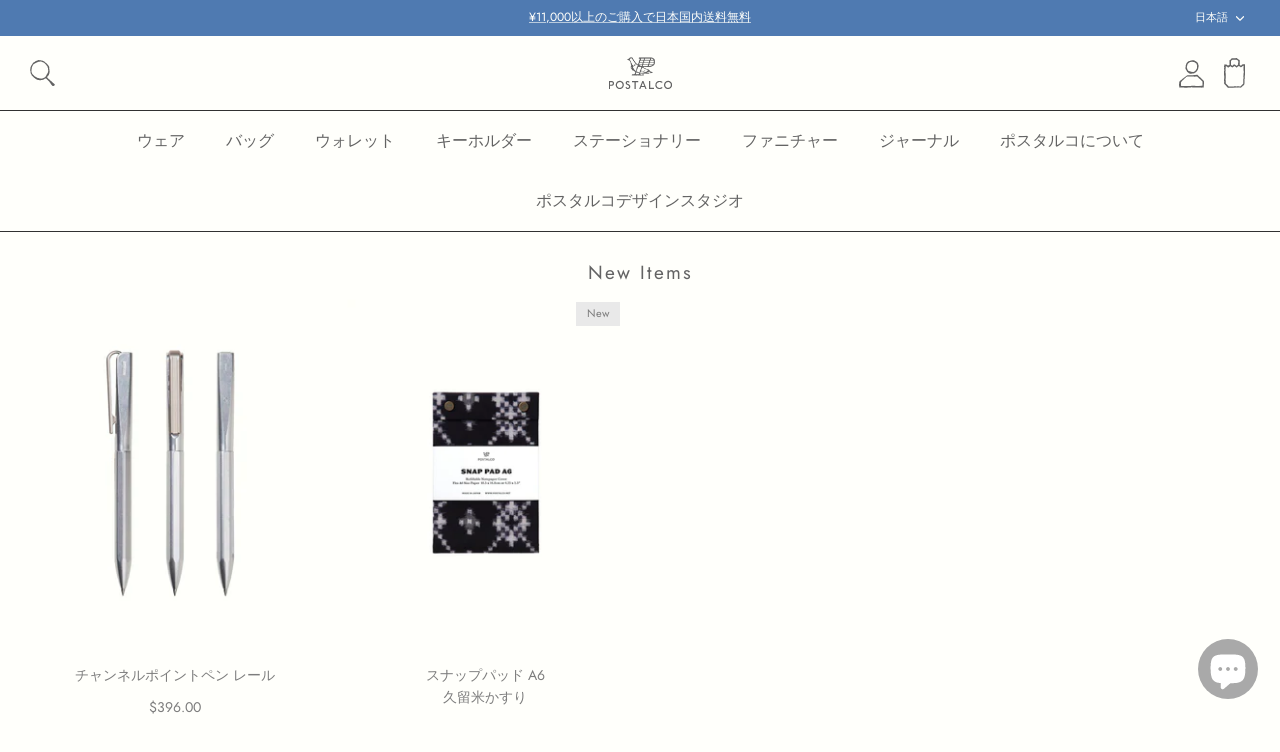

--- FILE ---
content_type: text/css
request_url: https://postalco.com/cdn/shop/t/11/assets/postalco.css?v=173591564854297019141761804139
body_size: 2110
content:
/** Shopify CDN: Minification failed

Line 376:10 Expected ":"

**/
/* ポップアップの背景色を#fffffbに */
.cc-modal-window__background {
  background-color: #fffffb !important;
}

/* ×ボタンの背景と枠を削除、色を#636363に */
.cc-modal-window__close {
  background: none !important;
  background-color: transparent !important;
  border: none !important;
  color: #636363 !important;
}

/* ×ボタンのSVGアイコンの色も#636363に */
.cc-modal-window__close svg {
  stroke: #636363 !important;
}

/*************  Lang   *************/
html:lang(en) .lang-en{
  display: block;
}
html:lang(ja) .lang-en{
  display: none;
}

html:lang(en) .lang-ja{
  display: none;
}
html:lang(ja) .lang-ja{
  display: block;
}
/*************  /Lang   *************/

/*************  postalco-guide   *************/
.postalco-guide{
  max-width: 509px;
  padding: 0 16px;
  margin: 0 auto;
}

.postalco-guide iframe {
  width: 100%;
}
/*************  /postalco-guide   *************/

/*************  Logo   *************/
.pageheader .logo a {
  background:url(icon-logo20230320.svg);
  background-repeat: no-repeat;
  background-size: contain;
  background-position: center center;
}

.pageheader .logo a img {
  opacity: 0;
}

@media (max-width: 767.98px){
  .logo img {
      width: 48px !important;
  }
}

/*************  Logo  *************/

/*************  checkout btn   *************/
@media screen and (min-width: 768px){
  .quantity-submit-row {
      gap: 0 11px !important;
  }
}
.shopify-payment-button .shopify-payment-button__more-options:before {
    content: "すぐに購入";
  font-size:14px !important;
    position: absolute;
    top: 50%;
    left: 50%;
    width: 44px;
    height: auto;
  line-height:120%;
  transform: translate(-50%, -50%);
}

html:lang(en)  .shopify-payment-button .shopify-payment-button__more-options {
    padding: 0px 0px;
}
html:lang(en) .shopify-payment-button .shopify-payment-button__more-options::before {
    content: "QUICK BUY ";
  text-align:center;
  font-size: 13px!important;
  letter-spacing:0.25ex;
  line-height:15.2px;
  margin-left:-0px;
  margin-top:3px;
  width: 46px;
}


html:lang(en) .product-form .buy-buttons-row .quantity-submit-row .quantity-submit-row__submit button[type=submit] {
    font-size: 14px!important;
  letter-spacing:10%;
  line-height:14px;
}

.product-form .buy-buttons-row .quantity-submit-row .quantity-submit-row__submit button[type=submit] {
    font-size:14px !important;
}
.shopify-payment-button .shopify-payment-button__more-options {
    font-size: 0px;
}

.product-form .buy-buttons-row .quantity-submit-row .quantity-submit-row__submit button[type=submit]:disabled {
    display: block !important;
    opacity: 1 !important;
    background: #7d7d7d !important;
}

.shopify-payment-button .shopify-payment-button__more-options[disabled] {
    display: block !important;
    opacity: 1 !important;
    background: #7d7d7d !important;
}
/*************  /checkout btn   *************/

/*************   icon   *************/

.logo-area__right__inner {
  padding-right:4px;
}

.header-account-link__icon {
  background:url(icon-account-2301.svg);
  background-repeat:no-repeat;
  background-size:contain;
}

.show-search-link {
  background:url(icon-search-2.svg);
  background-repeat:no-repeat;
  background-size:contain;
}

.cart-link{
  background:url(icon-basket-2301.svg);
  background-repeat:no-repeat;
  background-size:contain;
}

.cart-link__count {
    position: absolute;
    top: -1px;
    right: -12px;
    padding: 0px;
    font-size: 10px;
    line-height: 15px;
    font-weight: 500;
  width:15px;
  height:15px;
    white-space: nowrap;
    min-width: 15px;
    text-align: center;
    border-radius: 12px;
}

.show-search-link__icon,
.cart-link__icon{
  margin:0;
}

.header-account-link__icon svg {
  width:26px;
  height:28px;
}

.show-search-link__icon svg {
  width:26px;
  height:26px;
}

.cart-link__icon svg {
  width:22px;
  height:30px;
}

.header-account-link {
    margin-right: 16px;
  margin-top:-0.5px;
}
.logo-area__right .show-search-link {
    margin-right: 20px;
}

.mobile-navigation-drawer .mobile-nav-toggle svg,
.button.mobile-nav-toggle svg,
.cart-link__icon svg,
.show-search-link__icon svg,
.header-account-link__icon svg {
  opacity:0;
}

.with-icon .icon--type-question_mark {
    display: block;
    width: 32px;
    height: 32px;
    background: url(icon-faq.svg);
    background-repeat: no-repeat;
    background-size: contain;
    background-size: 16.5px auto;
    background-position: left 6px center;
  margin-top:-0px;
}

@media screen and (max-width: 2040px) {
  .header-account-link {
      margin-right:19px;
      margin-top:2px;
  }
}

@media screen and (max-width: 980px) {
  .logo-area__right__inner {
      padding-right: 1px;
  }
  .logo-area__left__inner {
      padding-left: 1px;
  }
  .header-account-link__icon {
    background-size:20px auto;
    background-position: center center;
  }
   .cart-link{
    background-size:17px auto;
    background-position: center center;
  } 
  .show-search-link {
    background-size:21px auto;
    background-position: left center;
  }
  .button.mobile-nav-toggle {
    background:url(icon-menu-2222.svg);
    background-repeat:no-repeat;
    background-size:22px auto;
    background-position: center center;
  }
  .mobile-navigation-drawer .mobile-nav-toggle {
    background:url(icon-close-2222.svg);
    background-repeat:no-repeat;
    background-size:18px auto;
    background-position: center center;
  }
    .mobile-navigation-drawer .mobile-nav-toggle {
      padding: 12px 20px 12px 20px;
      color: inherit;
      margin-right:2px;
  }

  .cart-link__icon svg {
      width: 17px;
      height: 24px;
  }
  .header-account-link__icon svg {
      width: 20px;
      height: 22px;
  }
  .show-search-link__icon svg {
      width: 21px;
      height: 21px;
  }
  .header-account-link {
    margin-right:19px;
    padding-right:0px;
    padding-top:2px;
    margin-top:0px;
  }

  .with-icon .icon--type-question_mark {
      width: 32px;
      height: 32px;
      background-size: 15px auto;
      background-position: left 8px center;
  }
}

@media screen and (max-width: 768px) {
  .header-account-link {
      margin-right:1px;
      padding-right:0px;
      padding-top:2px;
      margin-top:0px;
  }
}

/*************   /icon   *************/



/*************   swatchking   *************/

body.template-product .swatch-single .swatch-img-text-adjacent p {
    margin: 0 !important;
    padding: 0 !important;
    white-space: normal;
    overflow: visible;
    text-overflow: clip;
    line-height: 1.1428;
}

body.template-product .swatch-view.swatch-view-custom-image .swatch-img-text-adjacent {
    width: 100% !important;
    overflow: visible;
}
.swatch-allow-animation {
  transition-duration: 0.0ms !important;
animation: none !important;
transform: none !important;
transition: unset !important;
  transform:scale(1,1) !important;
}

body.template-product .swatch-label {
  display:none;
}

body.template-product .swatch-view.swatch-view-custom-image{
  display:flex;
  flex-wrap: wrap;
}

body.template-product .swatch-view.swatch-view-custom-image li {
  margin: 0 2px 0.5rem 0 !important;
}

body.template-product .swatch-view.swatch-view-custom-image .swatch-custom-image {
    border-style: none;
    border-width: 0px;
    border-color: #CFCFCF;
    border-radius: 0px;
    background-color: transparent;
    padding:0px 0px;
    height: auto;
  width: 85px;
  display: inline-block;
    grid-template-columns: auto auto auto;
    align-items: left;
}

body.template-product .swatch-view.swatch-view-custom-image .swatch-custom-image .star-set-image {
  border-style: none;
  border-width: 0px;
  border-color: #CFCFCF;
  width: 79px !important;
  height: 33px !important;
  padding:0px 0px;
  margin:3px 3px;
  border-radius:0px;
  outline:1px solid #fffffb;
  outline-offset: 3px;
}

body.template-product .swatch-view.swatch-view-custom-image .swatch-custom-image:hover .star-set-image,
body.template-product .swatch-view.swatch-view-custom-image .swatch-custom-image.swatch-selected .star-set-image {
    outline:1px solid #313131;
    outline-offset: 2px;
}

body.template-product .swatch-view.swatch-view-custom-image .swatch-img-text-adjacent {
    padding: 10px 3px 0;
    font-size: 14px;
  line-height:1.1428;
  width100%;
}

@media screen and (max-width: 980px) {
  body.template-product .swatch-single.swatch-view-stack  {
    width:320px;
    margin:0 auto;
  }
  body.template-product .swatch-view.swatch-view-custom-image{
    justify-content: center;
  }
  body.template-product .swatch-view.swatch-view-custom-image li {
    margin: 0 2px 0.5rem 2px !important;
  }
  body.template-product .swatch-view.swatch-view-custom-image .swatch-img-text-adjacent {
    font-size: 12px;
  }
  body.template-product .swatch-view.swatch-view-button {
    text-align:center;
  }
  body.template-product .swatch-view.swatch-view-button li{
    margin: 0 12px 0.5rem 12px !important;
  }
}
/*************   swatchking   *************/


.product-form .buy-buttons-row .quantity-submit-row .quantity-submit-row__submit,
.shopify-payment-button .shopify-payment-button__more-options{
    box-shadow: 0px 2px 4px 0px rgb(0 0 0 / 50%);
}

.shopify-payment-button .shopify-payment-button__more-options:hover::after{
  border-color: transparent;
}

.shopify-payment-button .shopify-payment-button__more-options:hover {
  background: #7d7d7d;
}

.show-search-link-invalid {
  width: 24px;
  height: 24px;
  background:url(icon-search.png);
  background-repeat:no-repeat;
  background-size: contain;
}

.main-search__button.button-invalid {
  width: 24px;
  height: 24px;
  background:url(icon-search.png);
  background-repeat:no-repeat;
  background-size: contain;
}

.shopify-payment-button__more-options.shopify-payment-button__button--hidden {
  visibility: visible;
}


.show-search-link svg,
.main-search__button.button svg{
  opacity: 0;
}
.product-form .input-row,
.buy-buttons-row {
  width: 100%;
}

#effectiveAppsLowInStockAlert {
  width: 100%;
}

.swatch-label-demo {
  display: none;
}

div.swatch-single-demo .swatch-view.swatch-view-custom-image  {
  text-align: center;
}

@media screen and (min-width: 768px) {
  div.swatch-single-demo .swatch-view.swatch-view-custom-image  {
    text-align: left;
  }
}

div.swatch-single-demo .swatch-view .swatch-image,
div.swatch-single-demo .swatch-view .swatch-custom-image {
    border-style: solid;
    border-width: 1px;
    border-color: transparent;
    border-radius: 0px;
    padding: 2px 2px 3px 2px;
    position: relative;
}

div.swatch-single-demo .swatch-view .swatch-selected.swatch-image,
div.swatch-single-demo .swatch-view .swatch-selected.swatch-custom-image {
    border-color: #636363;
}

div.swatch-single-demo .swatch-view .swatch-image .star-set-image,
div.swatch-single-demo .swatch-view .swatch-custom-image .star-set-image{
  width: 79px !important;
  height: 33px !important;
  border-color: transparent;
  border-radius: 0px !important;;
}

div.swatch-single-demo .swatch-view .swatch-image .swatch-img-text.swatch-img-text-hidden,
div.swatch-single-demo .swatch-view .swatch-custom-image .swatch-img-text.swatch-img-text-hidden{
  display: block;
  z-index: 1;
  font-size: 12px !important;
  position: absolute;
  display: table;
  height: auto;
  width: 100%;
  font-weight: 400;
  font-style: normal;
  top: auto;
  bottom: -24px;
  margin: auto;
  text-align: left;
  white-space: normal;
  padding: 0 2px 0;
}

div.swatches-demo .swatch-single ul.swatch-view li.swatch-view-item {
    margin: 0 8px 26px 0;
}

.product-purchase-form .quantity-submit-row {
    justify-content: center;
}
.product-form .quantity-wrapper {
    justify-content: center;
}

@media screen and (min-width: 768px) {
  .product-purchase-form .quantity-submit-row {
    justify-content: start;
  }
  .product-form .quantity-wrapper {
    justify-content: start;
  }
}


.product-form .quantity-wrapper {
  width: 100%;
  margin: 0px 0 25px;
}

.with-icon {
  vertical-align: middle;
  align-items: center;
}

.with-icon .icon--type-ruler{
  display:block;
  width: 32px;
  height: 32px;
  background:url(icon-products-size.svg);
  background-repeat:no-repeat;
  background-size: contain;
  background-size: 28px auto;
  background-position: left 2px center;
} 
.with-icon .icon--type-shirt{
  display:block;
  width: 32px;
  height: 32px;
  background:url(icon-products-material.svg);
  background-repeat:no-repeat;
  background-size: contain;
  background-size: 28px auto;
  background-position: left 2px center;
}
.with-icon .icon--type-washing{
  display:block;
  width: 32px;
  height: 32px;
  background:url(icon-products-care.svg);
  background-repeat:no-repeat;
  background-size: contain;
  background-size: 30px auto;
  background-position: left 1px center;
}
.with-icon .icon--type-gift{
  display:block;
  width: 32px;
  height: 32px;
  background:url(icon-products-gift2.svg);
  background-repeat:no-repeat;
  background-size: contain;
  background-size: 25px auto;
  background-position: left 3px center;
}
  
.with-icon .icon--type-eye{
  display:block;
  width: 32px;
  height: 32px;
  background:url(icon-products-press.svg);
  background-repeat:no-repeat;
  background-size: contain;
  background-size: 32px auto;
  background-position: left center;
}

.with-icon .icon--type-truck{
  display:block;
  width: 32px;
  height: 32px;
  background:url(icon-products-shigging.svg);
  background-repeat:no-repeat;
  background-size: contain;
  background-size: 30px auto;
  background-position: left 1px center;
}
  
  .with-icon .icon path,
  .with-icon .icon rect{
    display:none;
  }

/*************   collection   *************/
body.template-collection .product-label-container .product-label {
  display: block !important;
}

body.template-collection .product-label-container {

}
/*************   /collection   *************/

/*************   wrappin   *************/
.ptw-price.money{
  display: none;
}


.quantity-submit-row {
  display: flex;
}

.quantity-submit-row div#ptw-wrapin {
  order: 3;
  width: 100%;
}

.quantity-submit-row #effectiveAppsLowInStockAlert {
  order: 0;
}
.quantity-submit-row .quantity-submit-row__submit {
  order: 1;
}
.quantity-submit-row .shopify-payment-button {
  order: 2;
}

.shopify-app-block div#ptw-wrapin,
div#ptw-wrapin {
    border: 0px solid;
    padding: 0 0px;
}


.ptw-message-note {
  width: 100%;
}
.ptw-message-note textarea{
  font-size: 14px;
  width: 100%;
}

.ptw-app-label label {
  top: -6px !important;
}

.shopify-app-block #ptw-wrapin .ptw-app-label label, #ptw-wrapin .ptw-checkbox-option span,
#ptw-wrapin .ptw-app-label label, #ptw-wrapin .ptw-checkbox-option span {
    top: -6px;
}
#ptw-wrapin .ptw-app-wrapper {
    border: 0px solid #ebebeb !important;
    padding: 0px !important;
}

#ptw-wrapin #ptw-gift-needed::before,
#ptw-wrapin .ptw-gift-needed::before,
#ptw-wrapin .ptw-gift-options-sb::before {
    top: 0px !important;
    left: 6px;
    width: 6px;
    height: 11px;
}

.not-in-quickbuy + .buy-buttons-row {
  margin-top: 20px;
}

.not-in-quickbuy + .buy-buttons-row .product-form .input-row,
.not-in-quickbuy + .buy-buttons-row,
.product-form .input-row{
  margin-top: 20px;
}

.ptw-app-label {
  height: 19px;
}

.shopify-app-block #ptw-wrapin .ptw-app-gnote {
    margin-top: 10px;
}

#ptw-wrapin #ptw-gift-needed{
  margin-top: 0;
  margin-bottom: 2px;
  margin-left: 0px;
}

.shopify-app-block #ptw-wrapin .ptw-app-wrapper {
    margin: 17px 0 21px;
}
@media screen and (max-width: 768px) {
  .not-in-quickbuy + .buy-buttons-row {
    margin-top: 23px;
  }

  #ptw-wrapin #ptw-gift-needed{
    margin-top: 0;
    margin-bottom: 0px;
    margin-left: 0px;
  }

  .not-in-quickbuy + .buy-buttons-row .product-form .input-row,
  .not-in-quickbuy + .buy-buttons-row,
  .product-form .input-row{
    margin-top: 23px;
  }
}
/*************   wrappin   *************/


--- FILE ---
content_type: text/css
request_url: https://s3-us-west-2.amazonaws.com/da-restock/da-restock-postalco-net.myshopify.com.css
body_size: 761
content:
div#dd-restock-notification-container .da-restock-notification form{background-color:#fffffb}div#dd-restock-notification-container .da-restock-notification p{color:#636363}div#dd-restock-notification-container .da-restock-notification form button{background-color:#003e2f;color:#fffffb}div#dd-restock-notification-container #dd-restock-notification-msg{background-color:#fffffb;color:#1f5f4c;border:0}.da-restock-collection-img-new-wrapper p,.da-restock-image p{color:#fff}.da-restock-collection-img-new-wrapper form button,.da-restock-image form button{background-color:#ccc;color:#333}img.da-restock-collection-img,img.da-restock-collection-img-new{opacity:.3}.da-restock-collection-img-new-wrapper form,.da-restock-image form{background-color:#000;opacity:1}

--- FILE ---
content_type: image/svg+xml
request_url: https://postalco.com/cdn/shop/t/11/assets/icon-account-2301.svg
body_size: 4193
content:
<?xml version="1.0" encoding="UTF-8"?><svg id="_レイヤー_1" xmlns="http://www.w3.org/2000/svg" viewBox="0 0 291.65 322.34"><defs><style>.cls-1{fill:#636363;}</style></defs><path class="cls-1" d="M289.68,317.93c-1.63,0-3.41,.09-5.18-.02-3.26-.21-6.41,.21-9.55,1.04-1.81,.48-3.65,1.19-5.57,.43-1.19-.47-2.31-.02-3.41,.28-2.95,.81-5.94,.74-8.94,.46-.69-.06-1.38-.09-2.07-.16-1.13-.12-2.19-.39-3.11-1.16-1.36-1.13-3.11-1.24-4.76-1.35-4.67-.29-9.26,.48-13.86,1.16-.59,.09-1.27-.05-1.84-.26-1.61-.59-3.19-.22-4.79-.03-1.82,.21-3.64,.64-5.45,.63-4.53-.02-9.06-.23-13.59-.35-1.02-.03-2.04,.02-3.06,0-2.49-.05-4.99-.05-7.48-.23-1.34-.1-2.64-.6-3.98-.77-1.75-.23-3.51-.48-5.23,.34-.47,.23-1.12,.14-1.68,.09-3.03-.29-6.06-.57-9.03,.47-.24,.08-.51,.09-.76,.09-2.33,.07-4.65,.15-6.98,.17-.53,0-1.05-.3-1.58-.39-.85-.15-1.72-.37-2.57-.33-2.9,.13-5.72-.42-8.57-.75-1.1-.13-2.23-.01-3.35-.06-2.45-.1-4.9-.27-7.36-.33-1.48-.03-2.97,.12-4.46,.14-1.86,.02-3.63,.35-5.37,1.04-.57,.23-1.39-.02-2.05-.2-1.78-.49-3.39-.04-5.09,.52-1.2,.4-2.66,.55-3.88,.27-2.53-.57-5.02-.76-7.59-.47-.7,.08-1.46-.03-2.15-.23-1.45-.42-2.85-.09-4.04,.56-2.39,1.3-4.83,1.69-7.42,1.03-1.4-.36-2.68,.02-4.01,.27-1.1,.21-2.21,.49-3.31,.5-4.71,.06-9.42,.02-14.13,.03-.64,0-1.33,0-1.91,.23-1.03,.39-1.99,.11-3.01,.06-1.35-.06-2.87,.06-4.04,.65-1.52,.77-2.99,1.17-4.62,.98-2.27-.26-4.52-.63-6.78-.96-.21-.03-.46-.1-.59-.24-1.39-1.5-3.17-1.89-5.1-1.9-2.96,0-5.94-.25-8.86,.06-3.31,.36-6.37-.71-9.55-.97-3.15-.26-6.29-.32-9.47-.02-3.44,.32-6.73,1.43-10.24,1.41-1.77,0-3.52,.28-5.32-.05-.92-.17-1.92,.11-2.88,.14-.37,.01-.86,.02-1.11-.2-1.37-1.21-3.09-1.39-4.76-1.73-.71-.15-1.1-.38-1.1-1.24,0-3.5,.08-7.01-.23-10.49-.21-2.4-1.02-4.75-1.56-7.12-.03-.12-.11-.24-.12-.36-.14-1.6-.21-3.2-.42-4.79-.27-2.08-.08-4.09,.33-6.14,.21-1.06-.29-2.27-.48-3.41-.19-1.17-.4-2.35-.59-3.52-.01-.09,0-.21,.06-.28,1.08-1.39,.57-3.21,1.29-4.7,.72-1.48,.18-2.99,.15-4.49-.02-.99-.13-2,.05-2.97,.43-2.39,1.11-4.74,1.46-7.13,.23-1.53,.08-3.11,.08-4.67,0-1.03,.35-1.82,1.18-2.5,1.32-1.08,2.7-2.19,2.73-4.14,.02-.94,.03-1.87-.02-2.81-.03-.61,.18-.99,.67-1.38,.63-.48,1.11-1.15,1.68-1.71,1.69-1.64,3.38-3.28,5.1-4.89,.27-.25,.69-.36,1.07-.45,1.6-.4,2.58-1.5,3.38-2.85,.24-.4,.56-.75,.91-1.07,.83-.76,1.69-1.48,2.56-2.21,.19-.16,.43-.25,.65-.36,.29-.15,.69-.2,.85-.43,1.15-1.61,3.08-2.24,4.47-3.56,.55-.52,1.59-.48,2.29-.9,.95-.57,1.77-1.35,2.67-2.02,.73-.55,1.49-1.05,2.24-1.58,.03-.02,.06-.03,.08-.06,1.23-1.89,3.17-2.92,4.96-4.14,.39-.26,.65-.72,.95-1.1,.99-1.22,1.99-2.38,3.5-3.05,.64-.28,1.12-.95,1.63-1.48,.74-.78,1.39-1.53,2.44-2.07,1.29-.67,2.23-2.01,3.34-3.03,.6-.55,1.29-1.01,1.91-1.54,.9-.78,1.76-1.59,2.66-2.38,.32-.28,.69-.52,1.03-.77,.77-.57,1.53-1.16,2.32-1.71,.43-.3,.89-.63,1.38-.74,1.34-.32,2.71-.47,3.79-1.51,.52-.5,1.35-.67,1.87-1.16,1.18-1.1,2.23-2.32,3.38-3.45,.32-.32,.77-.5,1.16-.75,.68-.43,1.45-.76,2.03-1.3,.79-.74,1.55-1.57,2.12-2.49,.64-1.03,1.72-1.27,2.63-1.83,.71-.43,1.45-.81,2.17-1.22,.62-.36,1.18-.87,1.84-1.09,1.45-.48,2.34-1.54,3.16-2.71,.52-.75,1.1-1.33,2.03-1.65,.72-.25,1.26-.96,1.92-1.42,.75-.52,1.53-1,2.3-1.48,.19-.12,.43-.13,.64-.23,1.58-.77,3.16-1.54,4.73-2.32,1.12-.56,2.21-1.16,3.34-1.71,.28-.13,.61-.21,.92-.2,4.31,.05,8.62,.12,12.94,.18,1.02,.01,2.04,0,3.06,0,4.83,.06,9.66,.16,14.5,.19,5.86,.03,11.72,.03,17.58-.01,.74,0,1.49-.32,2.23-.48,.78-.17,1.56-.45,2.35-.45,4.74-.04,9.49,.05,14.23-.06,1.62-.04,3.23-.51,4.84-.78,.38-.06,.76-.15,1.14-.15,4-.01,7.99,.03,11.99-.03,.97-.02,1.94-.36,2.9-.58,1.03-.24,2.08-.43,3.07-.79,2.18-.8,4.46-.89,6.71-.98,1.47-.06,2.94,.31,4.42,.41,.63,.04,1.29-.06,1.92-.19,2.2-.46,4.39-.97,6.58-1.43,.23-.05,.57,.08,.76,.24,1.3,1.14,2.72,2.1,3.78,3.57,.91,1.26,2.33,2.14,3.49,3.21,.61,.57,1.13,1.25,1.77,1.77,1.87,1.53,3.78,3.01,5.68,4.51,.18,.14,.38,.25,.54,.4,2.63,2.43,5.26,4.86,7.87,7.31,.63,.59,1.16,1.29,1.76,1.92,.5,.52,.98,1.07,1.55,1.51,2.29,1.77,4.61,3.49,6.9,5.25,.22,.17,.44,.44,.49,.69,.32,1.77,1.67,2.56,3.07,3.32,.33,.18,.67,.38,.95,.62,1.28,1.1,2.57,2.18,3.79,3.34,.9,.86,1.69,1.85,2.53,2.77,.24,.26,.5,.51,.75,.76,1.09,1.09,2.33,1.91,3.04,3.5,.86,1.93,2.56,3.27,4.71,4.08,1.05,.39,1.83,1.57,2.63,2.49,.99,1.14,1.85,2.38,2.8,3.55,.3,.37,.66,.72,1.05,.99,1.01,.69,1.89,1.45,2.61,2.5,.54,.79,1.62,1.21,2.46,1.79,.31,.21,.72,.34,.93,.61,2.11,2.8,4.83,4.96,7.47,7.2,.48,.4,.74,1.06,1.09,1.6,.81,1.24,1.61,2.49,2.43,3.73,.55,.83,1.12,1.64,1.66,2.48,.09,.15,.08,.37,.1,.56,.07,.94,.13,1.89,.21,2.83,.04,.42,.16,.83,.18,1.24,.14,2.22,.32,4.45,.37,6.67,.03,1.45-.15,2.9-.24,4.35-.02,.35-.09,.7-.12,1.06-.19,2.44-.42,4.88-.56,7.33-.12,2.07-.2,4.14-.21,6.21,0,1.78,.17,3.55,.16,5.33,0,1.02-.21,2.04-.34,3.05-.14,1.15-.42,2.3-.4,3.45,.06,3.16-.39,6.35,.54,9.47,.42,1.4-.48,2.6-.78,3.9-.21,.94-.34,1.91-.36,2.87-.05,2.27-.06,4.55,0,6.82,.06,2.28,.21,4.55,.33,7.17Zm-15.61-60.56c0-2.01,.02-4.03,0-6.04-.02-1.38-.29-2.72-1.24-3.78-.71-.79-1.52-1.48-2.28-2.22-1.85-1.81-3.67-3.65-5.54-5.44-1.83-1.77-3.77-3.43-5.54-5.26-1.43-1.49-2.42-3.47-4.77-3.82-.27-.04-.53-.36-.74-.59-.47-.53-.9-1.11-1.36-1.65-1.15-1.35-2.21-2.82-4.13-3.19-.21-.04-.37-.34-.55-.51-1.3-1.26-2.6-2.51-3.88-3.79-.66-.65-1.22-1.41-1.92-2.02-.81-.71-1.7-1.33-2.57-1.97-.4-.29-.92-.45-1.26-.8-1.21-1.26-2.28-2.66-3.55-3.84-2.45-2.26-5.05-4.36-7.49-6.63-1.01-.93-1.99-2.02-2.59-3.23-.86-1.74-2.05-2.88-3.79-3.68-1.24-.57-2.52-1.26-3.5-2.18-1.76-1.66-3.3-3.54-4.94-5.32-1.38-1.49-3.03-2.29-5.08-1.73-1.59,.43-3.11,1.12-4.72,1.42-1.74,.32-3.53,.34-5.3,.42-2.07,.1-4.15,.06-6.21,.23-1.66,.13-3.3,.5-4.95,.72-.52,.07-1.07,.06-1.6,.02-1.35-.11-2.69-.25-4.04-.38-.38-.04-.77-.07-1.14-.14-1.3-.21-2.59-.56-3.9-.61-1.84-.06-3.68,.13-5.52,.15-2.6,.03-5.2,.02-7.8,0-.47,0-.96-.1-1.42-.24-1.67-.49-3.33-.8-5.04-.21-1.76,.61-3.59,.71-5.44,.66-1.46-.04-2.93,.06-4.38-.03-.85-.05-1.72-.26-2.52-.56-1.57-.59-3.11-1.03-4.81-.61-.48,.12-1,.06-1.5,.06-1.28,0-2.63-.26-3.82,.05-1.63,.44-3.25,.5-4.89,.5-.58,0-1.18,.06-1.75-.02-.55-.08-1.13-.22-1.6-.49-1.81-1.04-3.58-1.27-5.62-.49-1.63,.62-3.31,1.25-5.14,1.21-3.12-.06-6.24,.03-9.36-.03-2.68-.05-5.41,.49-8.03-.55-.14-.06-.32-.02-.48-.02-2.29,0-4.13,1.08-5.91,2.37-.47,.34-1.04,.6-1.61,.73-1.36,.32-2.73,.56-3.78,1.59-.85,.83-1.74,1.62-2.53,2.5-.42,.46-.68,1.08-1.01,1.62-.08,.14-.11,.33-.22,.43-.94,.86-1.91,1.7-2.85,2.57-.71,.65-1.35,1.37-2.08,2-.77,.68-1.61,1.28-2.41,1.93-.71,.58-1.39,1.21-2.1,1.78-.53,.43-1.05,.95-1.67,1.18-1.43,.53-2.97,.89-3.99,2.09-1.18,1.39-2.17,2.94-3.3,4.38-1.12,1.42-2.31,2.8-3.49,4.17-.11,.13-.35,.15-.54,.19-2.08,.45-3.32,1.86-4.23,3.67-.14,.27-.35,.55-.6,.71-2.32,1.48-4.27,3.35-5.89,5.57-.22,.31-.64,.52-1.02,.66-1.25,.47-2.31,1.13-2.88,2.41-.11,.25-.34,.45-.52,.67-.61,.74-1.25,1.45-1.83,2.21-.81,1.06-1.43,2.18-2.86,2.74-1.58,.62-2.78,1.86-3.66,3.44-.77,1.37-1.48,2.87-2.99,3.71-.45,.25-.74,.79-1.12,1.19-.88,.94-1.73,1.91-2.66,2.8-1.6,1.52-2.87,3.29-3.41,5.42-.67,2.65-1.09,5.36-1.58,8.05-.12,.66-.28,1.37-.16,2.01,.21,1.16,.62,2.28,.94,3.43,.07,.24,.22,.52,.16,.74-.9,3.22-.44,6.51-.55,9.77-.01,.32,.05,.64,.07,.97,.15,2.72,.4,5.39-.67,8.08-.96,2.41-1.66,4.98-.78,7.65,.58,1.75,1.69,3.07,3.48,3.44,1.68,.35,3.43,.37,5.16,.43,3.37,.11,6.74,.14,10.11,.21,.19,0,.38,.07,.57,.07,1.65,.04,3.3,.05,4.95,.1,.98,.03,1.95,.09,2.92,.21,1.15,.15,2.28,.55,3.42,.55,3.89,.01,7.77-.13,11.66-.16,4.55-.03,9.1-.02,13.64,0,.84,0,1.67,.15,2.51,.17,2.44,.07,4.88,.11,7.32,.17,1.22,.03,2.44,.13,3.67,.15,1.21,.01,2.42-.05,3.63-.07,1.09-.01,2.17-.01,3.26-.02,1.26,0,2.52-.07,3.78,0,1.25,.06,2.5,.34,3.75,.35,2.04,.02,4.08-.03,6.11-.2,1.5-.12,2.97-.53,4.46-.71,2.51-.3,4.92-1.2,7.5-1.03,3.42,.23,6.85,.32,10.27,.48,.4,.02,.82,.07,1.2,.2,1.69,.61,3.35,.58,5-.1,1.47-.61,2.96-1.03,4.58-.98,1.82,.06,3.64,.09,5.46-.01,1.04-.06,2.06-.41,3.09-.63,.22-.05,.44-.11,.66-.1,3.13,.18,6.25,.46,9.37,.54,2.68,.07,5.37-.14,8.05-.16,4.84-.03,9.68-.01,14.52,0,.3,0,.68,.06,.9,.24,1.06,.87,2.2,1.54,3.6,1.71,1.56,.19,3.12,.4,4.68,.59,.99,.13,1.98,.35,2.97,.35,2.59,0,5.18-.02,7.76-.22,1.19-.09,2.35-.21,3.53,.03,.31,.06,.68,.08,.97-.02,3.05-1.11,6.21-.64,9.33-.76,.73-.03,1.54-.08,2.16-.41,1.07-.57,2.16-.56,3.29-.56,4.58,0,9.16,.02,13.74-.01,.59,0,1.18-.26,1.77-.37,.97-.18,2.04-.68,2.89-.43,3.33,.96,6.69,.85,10,.32,1.5-.24,2.97-.47,4.48-.48,.23,0,.45-.05,.68-.04,.72,.02,1.48-.07,2.16,.11,1.61,.42,3.21,.81,4.85,.2,1.26-.46,2.49-1,3.77-1.42,1.92-.62,3.11-1.88,3.81-3.76,.62-1.67,.12-3.25-.11-4.86-.28-2.01-.63-4-.87-6.01-.07-.62,.15-1.28,.16-1.92,.03-1.54,.02-3.08,.03-4.62,0-.12,.09-.23,.12-.36,.28-1.21,.77-2.42,.8-3.64,.06-2.97-.1-5.95-.15-8.93-.03-2.14,0-4.29,0-6.43Z"/><path class="cls-1" d="M186.35,147.07c-.39,.43-1.22,.33-1.64,.79-.26-.48,.18,.34,0,0-.28,.22-.69,.39-.81,.68-.75,1.81-2.55,2.25-4.01,3.13-.24,.15-.64,.07-.96,.06-1.45-.02-2.8,.27-4.07,1.02-.65,.38-1.41,.61-2.14,.83-1.82,.57-3.62,1.19-5.58,1.29-3.38,.18-6.75,.5-10.13,.75-.93,.07-1.87,.18-2.8,.18-.41,0-.84-.38-1.23-.34-1.37,.13-2.72,.34-4.08,.58-.26,.04-.46,.35-.69,.54,.23,.16,.47,.31,.7,.47,0-.09,0-.17,0-.26-1.31,.29-2.62,.59-3.94,.87-.31,.07-.63,.1-.95,.11-1.81,.07-3.62,.16-5.43,.19-.67,.01-1.35-.16-2.02-.15-1.5,.02-3.01,.23-4.5,.12-1.36-.1-2.7-.53-3.95-.98-.38-.25-.72-.59-1.14-.75-1.25-.47-2.52-.88-4.03-1.39,.57,1.74,2.02,2.03,3.23,2.68-1.2,.4-2.05-.31-2.93-.85-1.5-.94-2.98-1.92-4.47-2.87-.19-.12-.4-.23-.62-.28-2.98-.61-4.66-2.97-6.64-4.92-.78-.77-1.5-1.6-2.21-2.43-.64-.76-1.31-1.52-1.83-2.36-1.26-2.05-3.15-2.91-5.45-2.92-.97,0-1.76-.11-2.29-1.04-.14-.25-.49-.4-.76-.56-.74-.44-1.39-.85-1.71-1.81-.27-.84-1.05-1.51-1.61-2.26-.2-.27-.43-.54-.58-.84-1.14-2.25-2.27-4.5-3.4-6.76-.18-.37-.37-.75-.47-1.15-.32-1.19-.95-2.17-1.88-2.99-.3-.26-.5-.65-.67-1.02-.53-1.14-.89-2.37-1.57-3.41-.48-.74-1.38-1.2-2.04-1.84-.33-.32-.73-.7-.82-1.11-.34-1.73-1.25-3.02-2.68-3.99-.13-.09-.31-.17-.37-.3-.79-1.64-1.56-3.28-2.35-4.92-.28-.57-.51-1.2-.91-1.68-1.52-1.79-1.6-4.17-2.61-6.18-.25-.49-.22-1.13-.25-1.71-.14-2.22-.28-4.45-.38-6.67-.02-.38,.11-.77,.21-1.14,.28-.94,.34-1.82,.11-2.83-.2-.88,.15-1.89,.26-2.85,.08-.64,.11-1.29,.26-1.91,.54-2.24,1.08-4.46,2.21-6.52,.69-1.26,.77-2.7,.54-4.16-.1-.64,.02-1.46,.36-2,.75-1.21,1.06-2.5,1.08-3.86,.05-2.73-.02-5.46,.04-8.19,.01-.64,.35-1.27,.54-1.91,.33-1.07,.66-2.14,.99-3.21,.05-.18,.01-.4,.09-.57,.86-1.92,1.74-3.84,2.6-5.76,.31-.69,.57-1.4,.83-2.11,.24-.67,.45-1.35,.68-2.02,.43-1.23,.82-2.41,1.79-3.45,1.15-1.22,1.86-2.85,2.8-4.27,.42-.63,1.02-1.14,1.41-1.78,.43-.71,.68-1.51,1.05-2.26,.18-.36,.41-.69,.66-1,.73-.89,1.44-1.8,2.23-2.62,1.09-1.13,1.66-2.74,3.33-3.35,1.13-.42,2.3-.92,3.21-1.68,1.5-1.25,2.89-2.65,4.14-4.15,.44-.53,.81-.87,1.45-1.01,1.93-.44,3.59-1.35,4.9-2.86,.75-.87,1.41-1.85,2.27-2.6,.4-.35,1.21-.41,1.79-.32,2.37,.38,4.65,.29,6.89-.67,1.23-.53,2.49-1.06,3.79-1.39,1.24-.31,2.54-.36,3.81-.55,.28-.04,.6-.11,.82-.27,1.5-1.13,3.27-1.62,5.03-2.16,.79-.24,1.55-.6,2.31-.95,2.04-.94,4.21-1.03,6.4-1.11,.83-.03,1.75-.12,2.44-.52,1.48-.86,3.09-.58,4.63-.79,2.83-.39,5.65-.18,8.47,.3,.84,.15,1.78-.14,2.65-.34,1.66-.38,3.31-.68,4.85-1.57,.65-.38,1.77-.13,2.63,.06,1.89,.42,3.74,.98,5.61,1.49,.15,.04,.34,.08,.42,.19,1.52,2.07,4.01,2.73,5.99,4.14,.81,.58,1.72,1.03,2.56,1.57,1.36,.88,2.83,1.36,4.47,1.32,.28,0,.64,.15,.83,.36,.89,.96,1.94,1.56,3.23,1.83,.37,.08,.8,.35,1.01,.66,.88,1.29,2.03,2.13,3.56,2.5,.29,.07,.54,.32,.78,.52,.76,.63,1.4,1.44,2.55,1.4,.2,0,.44,.23,.6,.41,1.26,1.39,2.52,2.8,3.76,4.21,.76,.87,1.58,1.6,2.78,1.82,.26,.05,.52,.26,.71,.45,1.92,1.92,3.81,3.86,5.73,5.77,1.07,1.06,2.25,2.02,3.24,3.14,.41,.46,.47,1.23,.69,1.86,.4,1.17,.75,2.36,1.2,3.5,.39,.98,.87,1.93,1.37,2.86,.56,1.04,1.29,2,1.75,3.08,.34,.79,.41,1.71,.54,2.58,.41,2.77,.77,5.54,1.19,8.31,.06,.4,.25,.81,.48,1.14,1.05,1.52,1.62,3.14,1.7,5.02,.05,1.15,.59,2.28,.91,3.42,.08,.27,.22,.54,.22,.81-.06,3.27-.25,6.55-.16,9.81,.05,1.72-.53,3.28-.68,4.93-.22,2.56-1.28,4.91-2.19,7.22-.86,2.18-.91,4.37-1.3,6.56-.26,1.49-.65,2.95-1.03,4.42-.55,2.14-1.15,4.27-1.73,6.41-.02,.06-.05,.12-.09,.17-1.14,1.4-1.54,3.15-2.24,4.75-.63,1.43-1.2,2.89-1.83,4.32-.57,1.29-1.2,2.55-1.76,3.84-.3,.69-.5,1.42-.77,2.12-.09,.23-.24,.44-.38,.64-.63,.92-1.26,1.84-1.89,2.75-.14,.2-.27,.47-.47,.54-2.78,.99-4.11,3.08-4.55,5.87-.04,.26-.14,.57-.31,.76-.91,1-1.85,1.96-2.78,2.94-.16,.16-.27,.43-.45,.49-2.77,.9-3.92,3.53-5.82,5.36-.42,.4-.94,.75-1.47,.96-2.27,.87-4.38,1.89-6.01,3.83-.96,1.13-2.25,2.01-3.48,2.88-.43,.31-1.26,.04-1.35,.89-.01,.13-.14-.28,0,.02Zm-58.63-18.88c1.09,.81,2.02,1.55,2.99,2.21,.66,.44,1.39,.79,2.1,1.16,.68,.36,1.36,.75,2.08,1.02,1.47,.55,2.97,1.02,4.46,1.53,.76,.26,1.51,.53,2.26,.82,.63,.24,1.22,.6,1.86,.78,1.28,.36,2.69,1.09,3.87,.84,1.98-.42,3.91-.42,5.85-.23,1,.1,2.11-.27,3.02,.48,.45,.37,.93,.71,1.42,1.02,1.34,.82,2.78,1.14,4.35,.87,2.09-.36,4.19-.68,6.28-1.06,1.2-.22,2.43-.42,3.56-.85,1.28-.49,2.47-1.22,3.68-1.87,.45-.24,.99-.5,1.24-.9,.65-1.04,1.65-1.38,2.72-1.69,1.86-.54,3.23-1.69,4.2-3.37,.21-.37,.67-.69,1.08-.83,1.14-.37,2.06-.93,2.68-2,.56-.99,1.23-1.91,2.47-2.18,.24-.05,.44-.27,.67-.38,1.89-.86,2.69-2.8,3.76-4.29,1.37-1.92,2.9-3.69,4.27-5.58,.99-1.37,1.78-2.92,2.74-4.35,.65-.97,1.12-2.06,1.75-3.05,.64-1,1.41-1.91,2.04-2.91,.56-.9,1.14-1.82,1.47-2.81,1.14-3.4,2.17-6.84,3.25-10.25,.81-2.56,.77-5.12,.36-7.75-.25-1.64-.05-3.35-.04-5.03,0-.09,.08-.18,.11-.27,.69-1.78,.79-3.56,.21-5.4-.12-.38,.01-.92,.21-1.29,.77-1.44,1.21-2.92,.88-4.55-.41-2.01-.79-4.02-1.31-6.01-.39-1.48-.99-2.91-1.45-4.38-.21-.67-.32-1.37-.44-2.06-.18-1.01-.15-2.11-.55-3.03-.39-.91-1.06-1.89-1.88-2.37-.91-.53-1.19-1.15-1.29-2.05-.18-1.6-.28-3.22-.62-4.79-.46-2.16-1.79-3.66-4.03-4.09-1-.19-2.05-.15-3.08-.12-.59,.01-.91-.16-1.01-.74-.32-1.84-1.64-2.83-3.12-3.73-.67-.4-1.33-.88-1.83-1.46-.98-1.16-1.94-2.28-3.37-2.95-1.47-.69-2.87-1.53-4.31-2.29-.82-.43-1.65-.83-2.47-1.27-.32-.17-.62-.4-.93-.61-.65-.46-1.25-1.21-1.96-1.35-2.11-.4-4.26-.59-6.41-.81-2.21-.23-4.43-.4-6.64-.62-.53-.05-1.11-.13-1.56-.38-2.38-1.34-4.88-2.24-7.65-2.33-.96-.03-1.91-.26-2.87-.32-1.74-.1-3.52-.39-5.22-.13-2.21,.34-4.34,1.18-6.52,1.74-.93,.24-1.89,.38-2.85,.46-1.51,.13-3.05,.04-4.54,.3-1.89,.34-3.73,1.01-5.62,1.38-1.63,.32-2.99,.96-4,2.31-.12,.16-.38,.22-.55,.36-.84,.68-1.71,1.34-2.5,2.08-.63,.59-1.05,1.5-1.76,1.9-1.34,.76-2.57,1.57-3.45,2.87-.28,.41-.64,.81-1.05,1.08-.61,.41-1.35,.63-1.94,1.06-1.82,1.32-3.63,2.67-5.4,4.08-1.67,1.34-3.35,2.7-3.72,5.02-.02,.14-.18,.27-.26,.4-.54,.82-1.12,1.63-1.6,2.48-.67,1.17-1.28,2.37-1.88,3.57-.43,.86-.97,1.7-1.19,2.62-.44,1.84-1.31,3.41-2.38,4.92-.36,.51-.7,1.12-.8,1.72-.27,1.68-.35,3.39-.62,5.08-.24,1.53-.1,3.07-.75,4.62-1.01,2.41-1.73,4.98-2.32,7.53-.76,3.28-.66,6.61-.02,9.92,.11,.56,.54,1.08,.54,1.62,0,1.76,.25,3.42,.96,5.08,1.13,2.61,1.3,5.58,3.02,7.97,.1,.14,.11,.36,.13,.55,.19,1.91,.94,3.62,2.06,5.14,.59,.79,1.12,1.53,1.18,2.56,.07,1.33,1.01,2.35,1.44,3.53,.63,1.72,1.82,3.02,2.82,4.43,.95,1.34,2.37,2.36,3.62,3.48,1.13,1.01,2.29,1.89,2.73,3.52,.24,.89,1,1.73,1.71,2.39,1.48,1.34,3.37,1.83,5.28,2.26,1.49,.34,2.84-.08,4.1-.71,.65-.32,1.07-.32,1.67,.03,1.48,.84,3.05,1.39,4.58,.71Z"/></svg>